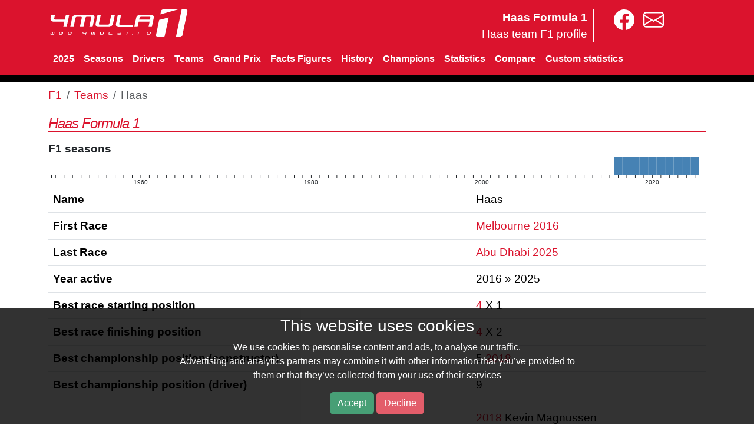

--- FILE ---
content_type: text/html; charset=UTF-8
request_url: https://www.4mula1stats.com/team/haas
body_size: 3238
content:
<!doctype html>
<html lang="en" >
<head>
 <meta charset="utf-8" />
 <meta name="viewport" content="width=device-width, initial-scale=1.0" />
 <title>Haas Formula 1</title>
  <meta name="description" content="Haas debuted in 2016 at Melbourne. Attended in 10 seasons." />
     <link rel="stylesheet" href="https://cdnjs.cloudflare.com/ajax/libs/bootstrap/5.3.2/css/bootstrap.min.css" integrity="sha512-b2QcS5SsA8tZodcDtGRELiGv5SaKSk1vDHDaQRda0htPYWZ6046lr3kJ5bAAQdpV2mmA/4v0wQF9MyU6/pDIAg==" crossorigin="anonymous" referrerpolicy="no-referrer" />
 <link rel="stylesheet" href="/41.css?t=1" />
<script
  src="https://code.jquery.com/jquery-3.6.3.min.js"
  integrity="sha256-pvPw+upLPUjgMXY0G+8O0xUf+/Im1MZjXxxgOcBQBXU="
  crossorigin="anonymous"></script>

<script src="https://cdn.jsdelivr.net/npm/bootstrap@5.3.3/dist/js/bootstrap.min.js" integrity="sha384-0pUGZvbkm6XF6gxjEnlmuGrJXVbNuzT9qBBavbLwCsOGabYfZo0T0to5eqruptLy" crossorigin="anonymous"></script>

</head>
<body>

<div class="cookieBar">
    <div class="container"><div class="cookieContent">
    <div class="row">
        <div class="content large-9 columns text-right">
            <h3>This website uses cookies</h3>
            <p>We use cookies to personalise content and ads, to analyse our traffic.<br>Advertising and analytics partners may combine it with other information that you’ve provided to <br>them or that they’ve collected from your use of their services</p>
            <p>
            <a class="btn btn-success acceptGdpr">Accept</a>
            <a class="btn btn-danger declineGdpr">Decline</a>
            </p>
        </div>
        <div class="content large-3 columns">
        </div>
    </div>
    </div>
    </div>
</div>

 <div class="header">
    <div class="container">
       <div class="row pt-3">
            <div class="col col-md-4">
                <a class="logo large-4 small-12 columns" href="/"><img width="240" height="47" src="/images/logo.svg"  alt="F1" /></a>
            </div>
            <div class="col col-md-6 text-right">
                <div class="text-top-site hide-sm">Haas Formula 1<br><span>Haas team F1 profile</span></div>
            </div>
            <div class="col col-md-2 text-left zlinks">
                <a href="https://www.facebook.com/4mula1.ro" aria-label="4mula1stats on facebook"><img class="svg" width="35" src="/images/facebook.svg" alt="4mula1stats on facebook"></a>
                <a href="/contact" aria-label="contact us"><img class="svg" width="35" src="/images/envelope.svg" alt="contact us""></a>
            </div>
       </div>
        <div class="menu-trigger"><div><span></span><span></span><span></span></div></div>
        <nav class="navbar navbar-expand-sm main41"><div clas="container">
            <div class="navbar-nav">
                <a class="nav-link"  href="/2025">2025</a>
                <a class="nav-link mo hide-sm"  href="/seasons">Seasons</a>
                <a class="nav-link"  href="/driver">Drivers</a>
                <a class="nav-link mo hide-sm"  href="/team">Teams</a>
                <a class="nav-link mo hide-sm"  href="/grandprix">Grand Prix</a>
                <a class="nav-link mo hide-sm"  href="/facts-figures/" >Facts Figures</a>
                <a class="nav-link mo hide-sm"  href="/history" >History</a>
                <a class="nav-link mo hide-sm"  href="/champions">Champions</a>
                <a class="nav-link"  href="/statistics/">Statistics</a>
                <a class="nav-link"  href="/compare/driver">Compare</a>
                <a class="nav-link"  href="/custom">Custom statistics</a>
                <a id="mobile-menu-show" href='#' class="d-sm-none text-end" rel="nofollow"><img class="svg" width="35" src="/images/bars-solid.svg" alt="menu" /></a>
                <a id="mobile-menu-hide" href='#' class="d-none" rel="nofollow"><img class="svg" width="35" src="/images/circle-xmark-solid.svg" class="circle" /></a>
            </div>
       </nav>
       </div>
    </div>
</div>
<div class="container" id="mainContent">
    <nav aria-label="breadcrumb" class="pt-2">
  <ol class="breadcrumb">
    <li class="breadcrumb-item"><a href="/">F1</a></li>
                        <li class="breadcrumb-item"><a href="/team">Teams</a></li>
                                <li class="breadcrumb-item active">Haas</li>
              </ol>
</nav>    
    <h1 class="page-title">Haas Formula 1</h1>
    <strong>F1 seasons</strong>
<div id="svg-container"></div>

<div class="table-responsive">
    <table class="table table-hover">
      <tbody  itemscope itemtype="http://schema.org/SportsTeam">
       <tr>
         <td><b>Name</b></td><td itemprop="name">Haas</td></tr>
         <td><strong>First Race</strong></td><td>
<a href="/2016/melbourne">Melbourne 2016</a></td>
       </tr>
       <tr>
         <td><strong>Last Race</strong></td><td>
<a href="/2025/abu_dhabi">Abu Dhabi 2025</a></td>
       </tr>
       <tr><td><b>Year active</b></td><td>2016 &raquo; 2025</td></tr>
       <tr><td><b>Best race starting position</b></td><td>
        <a href="/s/?cdx=a167700&idte=700&pol=4">4</a> X 1</td></tr>
       <tr><td><b>Best race finishing position</b></td><td>
        <a href="/s/?cdx=a485c30&idte=700&pos=4">4</a> X 2</td></tr>
               <tr><td><b>Best championship position (constructor)</b></td><td>
        5                <a href="/2018/standings.html">2018</a>       </td></tr>
                      <tr><td><b>Best championship position (driver)</b></td><td>
        9                <br>
                <br><a href="/2018/standings.html">2018</a> Kevin Magnussen                </td></tr>
            </table>
</div>
<div class="row">
    <div class="col-md-6">
        <table class="table">
            <tr>
                <td><strong>Drivers entrance</strong></td>
                <td><a href="/team/haas/race.html">428</a></td>
            </tr>
            <tr>
                <td><strong>Race starts</strong></td>
                <td>214</td>
            </tr>
            <tr>
                <td><strong>Seasons</strong></td>
                <td><a href="/team/haas/seasons.html">10</a></td>
            </tr>
              <tr>
                 <td><strong>Circuits</strong></td>
                <td><a href="/team/haas/grandprix.html">33</a></td>
              </tr>
              <tr>
                 <td><strong>Drivers</strong></td>
                <td><a href="/team/haas/drivers.html">9</a></td>
              </tr>
            <tr>
                <td><strong>First row starts</strong></td><td>1</td>
            </tr>
            <tr>
                <td><strong>Two drivers on first row</strong></td><td>0            </tr>
            <tr>
                <td><strong>Two drivers finish 1 and 2</strong></td><td>0            </tr>
            <tr>
                <td><strong>All drivers on podium</strong></td><td>0</td>
            </tr>
            <tr>
                <td><strong>All drivers in points</strong></td><td>69</td>
            </tr>
        </tbody></table>
    </div>
    <div class="col-md-5">
        <table class="table">
          <tbody>
        <tr>
            <td><strong>Victories</strong></td>
            <td>0</td>
        </tr>
        <tr>
            <td><strong>Podiums</strong></td>
            <td>0</td>
        </tr>
        <tr>
            <td width="150"><strong>Pole pos.</strong></td>
            <td>0</td>
        </tr>
          <tr>
             <td><strong>Fastest lap</strong></td>
            <td><a href="/team/haas/fastestlap.html">3</a></td>
          </tr>
          <tr>
             <td><strong>In points</strong></td>
            <td><a href="/team/haas/finishinpoints.html">91</a></td>
          </tr>
          <tr>
             <td><strong>Points</strong></td>
            <td><a href="/team/haas/points.html">368</a></td>
          </tr>
        </tbody></table>
    </div>
</div>

<div class="table-responsive">
    <table class="table table-hover">
        <tr><th>Season</th><th>Champ<br>Position</th><th>Points</th><th>Driver(s)</th><th>GPs</th><th>Vict.</th><th>Pole</th><th>Podiums</th><th>FL</th></tr>
                <tr>
            <td>2025</td>
            <td>
                                8                            </td>
            <td>
                                73                            </td>
            <td>
                                                <a href="/s/?cdx=1b5002b&idd=990&year=2025&idte=700">Oliver Bearman</a>                                , <a href="/s/?cdx=e707dca&idd=964&year=2025&idte=700">Esteban Ocon</a>                            </td>
            <td>24</td>
            <td></td>
            <td></td>
            <td></td>
            <td></td>

        </tr>
                <tr>
            <td>2024</td>
            <td>
                                7                            </td>
            <td>
                                51                            </td>
            <td>
                                                <a href="/s/?cdx=9701f3f&idd=990&year=2024&idte=700">Oliver Bearman</a>                                , <a href="/s/?cdx=03f382e&idd=950&year=2024&idte=700">Kevin Magnussen</a>                                , <a href="/s/?cdx=7c70434&idd=48&year=2024&idte=700">Nico Hulkenberg</a>                            </td>
            <td>24</td>
            <td></td>
            <td></td>
            <td></td>
            <td>1</td>

        </tr>
                <tr>
            <td>2023</td>
            <td>
                                10                            </td>
            <td>
                                9                            </td>
            <td>
                                                <a href="/s/?cdx=f6d91a8&idd=950&year=2023&idte=700">Kevin Magnussen</a>                                , <a href="/s/?cdx=b9629f6&idd=48&year=2023&idte=700">Nico Hulkenberg</a>                            </td>
            <td>22</td>
            <td></td>
            <td></td>
            <td></td>
            <td></td>

        </tr>
                <tr>
            <td>2022</td>
            <td>
                                9                            </td>
            <td>
                                35                            </td>
            <td>
                                                <a href="/s/?cdx=2fc1b95&idd=950&year=2022&idte=700">Kevin Magnussen</a>                                , <a href="/s/?cdx=b990150&idd=983&year=2022&idte=700">Mick Schumacher</a>                            </td>
            <td>22</td>
            <td></td>
            <td></td>
            <td></td>
            <td></td>

        </tr>
                <tr>
            <td>2021</td>
            <td>
                                10                            </td>
            <td>
                                0                            </td>
            <td>
                                                <a href="/s/?cdx=23de7e0&idd=983&year=2021&idte=700">Mick Schumacher</a>                                , <a href="/s/?cdx=7ebbf59&idd=984&year=2021&idte=700">Nikita Mazepin</a>                            </td>
            <td>22</td>
            <td></td>
            <td></td>
            <td></td>
            <td></td>

        </tr>
                <tr>
            <td>2020</td>
            <td>
                                9                            </td>
            <td>
                                4                            </td>
            <td>
                                                <a href="/s/?cdx=7111abd&idd=980&year=2020&idte=700">Pietro Fittipaldi</a>                                , <a href="/s/?cdx=cbe3d83&idd=950&year=2020&idte=700">Kevin Magnussen</a>                                , <a href="/s/?cdx=b27efdf&idd=933&year=2020&idte=700">Romain Grosjean</a>                            </td>
            <td>17</td>
            <td></td>
            <td></td>
            <td></td>
            <td></td>

        </tr>
                <tr>
            <td>2019</td>
            <td>
                                9                            </td>
            <td>
                                28                            </td>
            <td>
                                                <a href="/s/?cdx=a1f98e5&idd=950&year=2019&idte=700">Kevin Magnussen</a>                                , <a href="/s/?cdx=b019a3e&idd=933&year=2019&idte=700">Romain Grosjean</a>                            </td>
            <td>21</td>
            <td></td>
            <td></td>
            <td></td>
            <td>1</td>

        </tr>
                <tr>
            <td>2018</td>
            <td>
                                5                            </td>
            <td>
                                93                            </td>
            <td>
                                                <a href="/s/?cdx=a52c941&idd=950&year=2018&idte=700">Kevin Magnussen</a>                                , <a href="/s/?cdx=9282883&idd=933&year=2018&idte=700">Romain Grosjean</a>                            </td>
            <td>21</td>
            <td></td>
            <td></td>
            <td></td>
            <td>1</td>

        </tr>
                <tr>
            <td>2017</td>
            <td>
                                8                            </td>
            <td>
                                47                            </td>
            <td>
                                                <a href="/s/?cdx=17339f1&idd=950&year=2017&idte=700">Kevin Magnussen</a>                                , <a href="/s/?cdx=a6a63ad&idd=933&year=2017&idte=700">Romain Grosjean</a>                            </td>
            <td>20</td>
            <td></td>
            <td></td>
            <td></td>
            <td></td>

        </tr>
                <tr>
            <td>2016</td>
            <td>
                                8                            </td>
            <td>
                                29                            </td>
            <td>
                                                <a href="/s/?cdx=9c53179&idd=945&year=2016&idte=700">Esteban Gutierrez</a>                                , <a href="/s/?cdx=817ba9c&idd=933&year=2016&idte=700">Romain Grosjean</a>                            </td>
            <td>21</td>
            <td></td>
            <td></td>
            <td></td>
            <td></td>

        </tr>
            </table>
</div>


<script src="https://d3js.org/d3.v6.min.js"></script>
<script src="/js/d3chart-linear.js"></script>
<script>
$( document ).ready(function() {
    updateD3();
});

function updateD3() {
    var data = [];
    for (var i=1950;i<=2025;i++) {
        data.push({"name":i, "value":0});
    }
        data[66].value=1;
        data[67].value=1;
        data[68].value=1;
        data[69].value=1;
        data[70].value=1;
        data[71].value=1;
        data[72].value=1;
        data[73].value=1;
        data[74].value=1;
        data[75].value=1;
    console.log(data);
    var divWidth= document.getElementById('mainContent').clientWidth;
    let HEIGHT = 30,
      WIDTH = divWidth-(divWidth>600?20:40),
      margin = { top: 0, right: 0, bottom: 20, left: 5 };

    d3Chart = new D3ChartLinear();
    d3Chart.data = data;
    d3Chart.WIDTH = WIDTH-20;
    d3Chart.HEIGHT = HEIGHT;
    d3Chart.margin = margin;
    d3Chart.d3SvgCreate();
}

</script>
</div>
<div id="footer" class="mt-4 pt-4">
    <div class="container">
        <a href="/contact" aria-label="contact us" class="me-3"><img class="svg" src="/images/envelope.svg" title="email" width="28px"></a>
        <a href="/links.html">Links</a>																																</ul>
        <p class="footer pt-4">Formula1 Haas profile</p>
        <p class="footer pb-4" itemscope itemtype="http://schema.org/SportsOrganization">©2013-2026 All Rights Reserved. This is a unofficial <span itemprop="sport">Formula1</span> page</p>
    </div>
</div>
<script type="text/javascript" src="/script.js?t=1"></script>
int(0)

</body>
</html>
